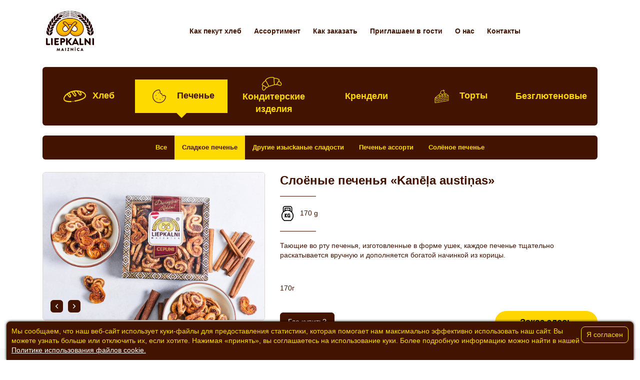

--- FILE ---
content_type: text/html; charset=UTF-8
request_url: https://liepkalni.lv/ru/produkt/93594/Slo%D1%91nye-pechenyya-%C2%ABKanela-austinas%C2%BB
body_size: 6766
content:
<!DOCTYPE html>
<html lang="ru">
	<head>
		<meta http-equiv="Content-Type" content="text/html; charset=utf-8">
		<meta http-equiv="X-UA-Compatible" content="IE=edge">
		<meta name="viewport" content="width=device-width, initial-scale=1, shrink-to-fit=no">
		<meta name="generator" content="schedulebull.com" />
		<meta name="keywords" content="">
		<meta name="description" content="">
		<meta name="theme-color" content="&#35;444">

		<title>Слоёные печенья «Kanēļa austiņas»</title>
		<link rel="icon" href="/style/images/fav.png">

		<!-- facebook metadata -->
		<meta property="og:title" content="Слоёные печенья «Kanēļa austiņas» :: " />
		<meta property="og:type" content="website" />
		<meta property="og:image" content="http://liepkalni.lv/img/oDI7D9Epl0duEhIutEp9OqQ~e/400/Slo%D1%91nye-pechenyya-%C2%ABKanela-austinas%C2%BB.jpg" />
		<meta property="og:url" content="http://liepkalni.lv/ru/produkt/93594/Slo%D1%91nye-pechenyya-%C2%ABKanela-austinas%C2%BB" />
		<meta property="og:description" content="" />
		<link rel="image_src" href="http://liepkalni.lv/img/oDI7D9Epl0duEhIutEp9OqQ~e/400/Slo%D1%91nye-pechenyya-%C2%ABKanela-austinas%C2%BB.jpg" />

        <link href="//fonts.googleapis.com/css?family=Roboto&display=swap&subset=cyrillic,latin-ext" rel="stylesheet">
		<link href="/style/style.css?v31" rel="stylesheet">
        <link href="//code.ionicframework.com/ionicons/2.0.1/css/ionicons.min.css" rel="stylesheet">

            <!-- Facebook Pixel Code -->
        <meta name="facebook-domain-verification" content="gwzdb2z2mgpc44b3wfwneiavkerxsa" />

        <script>
        !function(f,b,e,v,n,t,s)
        {if(f.fbq)return;n=f.fbq=function(){n.callMethod?
        n.callMethod.apply(n,arguments):n.queue.push(arguments)};
        if(!f._fbq)f._fbq=n;n.push=n;n.loaded=!0;n.version='2.0';
        n.queue=[];t=b.createElement(e);t.async=!0;
        t.src=v;s=b.getElementsByTagName(e)[0];
        s.parentNode.insertBefore(t,s)}(window,document,'script',
        'https://connect.facebook.net/en_US/fbevents.js');
        fbq('init', '4856966671004509'); 
        fbq('track', 'PageView');
        </script>
        <noscript>
         <img height="1" width="1" 
        src="https://www.facebook.com/tr?id=4856966671004509&ev=PageView
        &noscript=1"/>
        </noscript>
        <!-- End Facebook Pixel Code -->
    	</head>
	<body class="page">
        		<div class="cookieInfo" id="cookieInfoBlock">
							<input type="button" value="Я согласен" onclick="document.cookie = 'cookieInfoClose=true;expires=Jan 01 2036 00:00:00;path=/';  document.getElementById('cookieInfoBlock').style.display = 'none'">
							Мы сообщаем, что наш веб-сайт использует куки-файлы для предоставления статистики, которая помогает нам максимально эффективно использовать наш сайт. Вы можете узнать больше или отключить их, если хотите. Нажимая «принять», вы соглашаетесь на использование куки. Более подробную информацию можно найти в нашей
							<a href="/ru/politika-failov-kuki">Политике использования файлов cookie.</a>
						</div>		<!-- .navbar-->
        <header class="navbar navbar--white">
            <div class="container navbarContainer">
                <a class="navbarBrand" href="/ru/index">
                                            <img src="/style/images/logo3.png" alt="Liepkalni maiznīca">
                                    </a>
                <div class="navbarLinks">
					
                	<a class="navbarLink navbarLink--lang" href="//liepkalni.lv/lv" onclick="return true;">
                                    <div>Lv</div>
                                    <img src="/style/images/ln-lv.png">
                                </a><a class="navbarLink navbarLink--lang" href="//liepkalni.com" onclick="return true;">
                                    <div>En</div>
                                    <img src="/style/images/ln-en.png">
                                </a><a class="navbarLink navbarLink--lang" href="//parnamaed.ee" onclick="return true;">
                                    <div>Et</div>
                                    <img src="/style/images/ln-et.png">
                                </a>
                    <a class="navbarLink navbarLink--search" href="/ru/poisk">
                        <svg class="navbarLink--search-icon" width="15" height="15">
                            <use xlink:href="/style/images/svg-symbols.svg#search"></use>
                        </svg>
                        <span>Поиск...</span>
                    </a>
                </div>
                <!-- /.navbarLinks-->
                <button class="navbarToggler" type="button" data-toggle="collapse" data-target="#menu"><span class="navbarTogglerIcon"></span><span class="navbarTogglerIcon"></span><span class="navbarTogglerIcon"></span>
                </button>
                <div class="collapse navbarCollapse" id="menu">
                    <nav class="navbarList">
                    	<a class="navbarLink" href="/ru/kak-pekut-hleb">Как пекут хлеб</a><a class="navbarLink" href="/ru/assortiment">Ассортимент</a><a class="navbarLink" href="/ru/nashi-magaziny">Как заказать</a><a class="navbarLink" href="/ru/priglashaem-v-gosti">Приглашаем в гости</a><a class="navbarLink" href="/ru/o-nas">О нас</a><a class="navbarLink" href="/ru/kontakty">Контакты</a>                    </nav>
                </div>
                <!-- /.navbarCollapse-->
            </div>
        </header>
        <!-- /.navbar-->






		<div class="content" id="a4u-content">    
    
    
                <div class="categoriesContainer">
        <div class="categories categories--big">
                                                    <a class="categoriesLink " href="/ru/assortiment/2375/Hleb">
                                        <svg class="categoriesLinkIcon" width="45" height="27">
                        <use xlink:href="/style/images/svg-symbols.svg#bread"></use>
                    </svg>
                                        <span class="categoriesLinkText">Хлеб</span>
                </a>
                            <a class="categoriesLink categoriesLink--active " href="/ru/assortiment/2376/Pechenye">
                                        <svg class="categoriesLinkIcon" width="45" height="27">
                        <use xlink:href="/style/images/svg-symbols.svg#cookie"></use>
                    </svg>
                                        <span class="categoriesLinkText">Печенье</span>
                </a>
                            <a class="categoriesLink " href="/ru/assortiment/2377/Konditerskie-izdeliya">
                                        <svg class="categoriesLinkIcon" width="45" height="27">
                        <use xlink:href="/style/images/svg-symbols.svg#croissant"></use>
                    </svg>
                                        <span class="categoriesLinkText">Кондитерские изделия</span>
                </a>
                            <a class="categoriesLink " href="/ru/assortiment/2394/Krendeli">
                                        <span class="categoriesLinkText">Крендели</span>
                </a>
                            <a class="categoriesLink " href="/ru/assortiment/2378/Torty">
                                        <svg class="categoriesLinkIcon" width="45" height="27">
                        <use xlink:href="/style/images/svg-symbols.svg#cake"></use>
                    </svg>
                                        <span class="categoriesLinkText">Торты</span>
                </a>
                            <a class="categoriesLink " href="/ru/assortiment/3546/Bezglyutenovye">
                                        <span class="categoriesLinkText">Безглютеновые</span>
                </a>
                    </div>
    </div>

    <div class="categoriesContainer">
        <div class="categories">
            <a class="categoriesLink" href="/ru/assortiment">Все</a>
                                    <a class="categoriesLink categoriesLink--active" href="/ru/assortiment/2385/Sladkoe-pechenye">
                Сладкое печенье            </a>
                        <a class="categoriesLink" href="/ru/assortiment/2389/Drugie-izyckanye-cladocti">
                Другие изыckaные cлaдocти            </a>
                        <a class="categoriesLink" href="/ru/assortiment/2387/Pechenye-accopti">
                Пeчeньe accopти            </a>
                        <a class="categoriesLink" href="/ru/assortiment/2386/Sol%D1%91noe-pechenye">
                Солёное печенье            </a>
                    </div>
    </div>

        <div class="container productWrapper">
        <div class="row">
            <div class="col-md-5">
                <div class="swiper-container productImages">
                    <div class="swiper-wrapper">
                        <img class="swiper-slide" src="/img/oDI7D9Epl0duEhIutEp9OqQ~e.png" alt="Слоёные печенья «Kanēļa austiņas»"><img class="swiper-slide" src="/img/oDI7D9Ypl0duEhIivU94NKI~e.png" alt="Слоёные печенья «Kanēļa austiņas»">                    </div>
                    <div class="swiper-button-left">
                        <svg class="productImagesIcon" width="5" height="9">
                            <use xlink:href="/style/images/svg-symbols.svg#chevron-bold-left"></use>
                        </svg>

                    </div>
                    <div class="swiper-button-right">
                        <svg class="productImagesIcon" width="5" height="9">
                            <use xlink:href="/style/images/svg-symbols.svg#chevron-bold-right"></use>
                        </svg>

                    </div>
                </div>
            </div>
            <div class="col-md-7">
                <div class="product">
                    <div class="productBody">
                        <h1 class="productTitle">Слоёные печенья «Kanēļa austiņas»</h1>
                        <div class="productAttr">
                            
                                                        <div class="productAttrItem">
                                <svg class="productAttrIcon" width="30" height="30">
                                    <use xlink:href="/style/images/svg-symbols.svg#gym"></use>
                                </svg>
                                <span>170 g</span>
                            </div>
                                                        <div class="productAttrItem">
                                <div class="clearfix text-formatted field field&#45;&#45;name-body field&#45;&#45;type-text-with-summary field&#45;&#45;label-hidden field__item">
<p>Тающие во рту печенья, изготовленные в форме ушек, каждое печенье тщательно раскатывается вручную и дополняется богатой начинкой из корицы.</p>
<p>&nbsp;</p>
<p>170г</p>
</div>
<p>&nbsp;</p>                            </div>
                                                    </div>
                    </div>
                    <div class="productFooter">
                        <a class="btn btn--brown" href="/ru/nashi-magaziny">Где купить&#063;</a>
                        
                                                
                                                                                                                <a href="https://pasutijumi.liepkalni.lv/firmas_veikali/" class="prodToShop" target="_blank">Заказ здесь</a>
                                                                        </div>
                </div>
            </div>
        </div>
    </div>

    
    <div class="section bg--grey section--products">
        <div class="container">
            <div class="title title--mt-0 title--center">Похожие продукты</div>
            <div class="swiper-buttons">
                <div class="swiper-container productCards">
                    <div class="swiper-wrapper">
                                                                                                                                                                                    <div class="swiper-slide">
                                        <a class="productCard" href="/ru/produkt/463056/Beze-Dzervenu-pukas">
                                            <div class="productCardImg bg lazy" data-src="/img/qDE6DtJt3UVsWF0kt0B~pP6Gc.png"></div>
                                            <div class="productCardTitle">Bezē &quot;Dzērveņu pūkas&quot;</div>
                                        </a>
                                    </div>
                                                                                                                                                                                                                        <div class="swiper-slide">
                                        <a class="productCard" href="/ru/produkt/463001/Piparkukas-ar-apelsinu-pildijumu">
                                            <div class="productCardImg bg lazy" data-src="/img/qDE6D9pi3UVsWF0ksEF7OaOe.png"></div>
                                            <div class="productCardTitle">Piparkūkas ar apelsīnu pildījumu</div>
                                        </a>
                                    </div>
                                                                                                                                                                                                                                                                            <div class="swiper-slide">
                                        <a class="productCard" href="/ru/produkt/194018/Pechenye-AustinasUshki">
                                            <div class="productCardImg bg lazy" data-src="/img/rjk0C9opl0duEhMjt0B~pP6A~e.png"></div>
                                            <div class="productCardTitle">Печенье &quot;Austiņas&quot;(Ушки)</div>
                                        </a>
                                    </div>
                                                                                                                                                                                                                        <div class="swiper-slide">
                                        <a class="productCard" href="/ru/produkt/194017/Slo%D1%91nye-pechenyya-%C2%ABKanela-austinas%C2%BB">
                                            <div class="productCardImg bg lazy" data-src="/img/rjk0C9Ypl0duEhMjskF~sPak~e.png"></div>
                                            <div class="productCardTitle">Слоёные печенья «Kanēļa austiņas»</div>
                                        </a>
                                    </div>
                                                                                                                                                                                                                        <div class="swiper-slide">
                                        <a class="productCard" href="/ru/produkt/194006/Sloenye-shokoladnye-palochki">
                                            <div class="productCardImg bg lazy" data-src="/img/rjk3Atspl0duEhMivEt5PaY~e.png"></div>
                                            <div class="productCardTitle">Слоеные шоколадные палочки</div>
                                        </a>
                                    </div>
                                                                                                                                                                                                                        <div class="swiper-slide">
                                        <a class="productCard" href="/ru/produkt/194010/Sloenye-palochki-s-karitsoy">
                                            <div class="productCardImg bg lazy" data-src="/img/rjk0C9Apl0duEhMmsUx5O6E~e.png"></div>
                                            <div class="productCardTitle">Слоеные палочки с карицой</div>
                                        </a>
                                    </div>
                                                                                                                                                                                                                        <div class="swiper-slide">
                                        <a class="productCard" href="/ru/produkt/194004/Sloenye-palochki-s-makom">
                                            <div class="productCardImg bg lazy" data-src="/img/rjk3Atcpl0duEhMnvE5~pPqM~e.png"></div>
                                            <div class="productCardTitle">Слоеные палочки с маком</div>
                                        </a>
                                    </div>
                                                                                                                                                                                                                                                                            <div class="swiper-slide">
                                        <a class="productCard" href="/ru/produkt/194027/Pechenye-shokoladnoe-Rota">
                                            <div class="productCardImg bg lazy" data-src="/img/rjk0CtApl0duEhMhs0x8Oqg~e.png"></div>
                                            <div class="productCardTitle">Печенье шоколадное &quot;Rota&quot;</div>
                                        </a>
                                    </div>
                                                                                                                                                                                                                        <div class="swiper-slide">
                                        <a class="productCard" href="/ru/produkt/194030/Rzhanye-noty-s-belym-shokoladom">
                                            <div class="productCardImg bg lazy" data-src="/img/rjk0Ctcpl0duEhMhsEx1OaE~e.png"></div>
                                            <div class="productCardTitle">Ржаные ноты с белым шоколадом</div>
                                        </a>
                                    </div>
                                                                                                                                                                                                                        <div class="swiper-slide">
                                        <a class="productCard" href="/ru/produkt/194024/Pechenye-Salmenite">
                                            <div class="productCardImg bg lazy" data-src="/img/rjk0Ctspl0duEhMksEh7NaQ~e.png"></div>
                                            <div class="productCardTitle">Печенье &quot;Salmenīte&quot;</div>
                                        </a>
                                    </div>
                                                                                                                                                                                                                        <div class="swiper-slide">
                                        <a class="productCard" href="/ru/produkt/194026/Serdtsa-s-karamelynoy-nachinkoy">
                                            <div class="productCardImg bg lazy" data-src="/img/rjk0CtUpl0duEhMitUx9PKU~e.png"></div>
                                            <div class="productCardTitle">Сердца с карамельной начинкой</div>
                                        </a>
                                    </div>
                                                                                                                                                                                                                        <div class="swiper-slide">
                                        <a class="productCard" href="/ru/produkt/93590/Pesochnoe-pechenye-%C2%ABZvaigznites%C2%BB-%C2%ABZvezdochki%C2%BB">
                                            <div class="productCardImg bg lazy" data-src="/img/rTI3D9Qpl0duEhAmtEl8PQ~e~e.png"></div>
                                            <div class="productCardTitle">Песочное печенье «Zvaigznītes» («Звездочки»)</div>
                                        </a>
                                    </div>
                                                                                                                                                                                                                        <div class="swiper-slide">
                                        <a class="productCard" href="/ru/produkt/93589/Pesochnoe-pechenye-Zvaigznu-deja-Zvezdnyy-tanets">
                                            <div class="productCardImg bg lazy" data-src="/img/rTI3D9cpl0duEhAmtEl8PQ~e~e.png"></div>
                                            <div class="productCardTitle">Песочное печенье &quot;Zvaigžņu deja&quot; (Звездный танец)</div>
                                        </a>
                                    </div>
                                                                                                                                                                                                                        <div class="swiper-slide">
                                        <a class="productCard" href="/ru/produkt/93598/Pechenye-Vabolite">
                                            <div class="productCardImg bg lazy" data-src="/img/rTI3DtYpl0duEhAmtEl8PQ~e~e.png"></div>
                                            <div class="productCardTitle">Печенье &quot;Vabolīte&quot;</div>
                                        </a>
                                    </div>
                                                                                                                                                                                                                        <div class="swiper-slide">
                                        <a class="productCard" href="/ru/produkt/93597/Pechenye-AustinasUshki">
                                            <div class="productCardImg bg lazy" data-src="/img/rTI3DtEpl0duEhAmtEl8PQ~e~e.png"></div>
                                            <div class="productCardTitle">Печенье &quot;Austiņas&quot;(Ушки)</div>
                                        </a>
                                    </div>
                                                                                                                                                                                                                        <div class="swiper-slide">
                                        <a class="productCard" href="/ru/produkt/93595/Pechenye-Kanela-plaksnitesplastinochki-c-koritsey">
                                            <div class="productCardImg bg lazy" data-src="/img/rTI3DtMpl0duEhAmtEl8PQ~e~e.png"></div>
                                            <div class="productCardTitle">Печенье &quot;Kanēļa plāksnītes&quot;(пластиночки c корицей)</div>
                                        </a>
                                    </div>
                                                                                                                                                                                                                        <div class="swiper-slide">
                                        <a class="productCard" href="/ru/produkt/93593/Pechenye-Liepzieds">
                                            <div class="productCardImg bg lazy" data-src="/img/rTI3D9spl0duEhAmtEl8PQ~e~e.png"></div>
                                            <div class="productCardTitle">Печенье &quot;Liepzieds&quot;</div>
                                        </a>
                                    </div>
                                                                                                                                                                                                                        <div class="swiper-slide">
                                        <a class="productCard" href="/ru/produkt/93592/Pechenye-Salmenite">
                                            <div class="productCardImg bg lazy" data-src="/img/rTI3D9opl0duEhAmtEl8PQ~e~e.png"></div>
                                            <div class="productCardTitle">Печенье &quot;Salmenīte&quot;</div>
                                        </a>
                                    </div>
                                                                                                                                                                                                                        <div class="swiper-slide">
                                        <a class="productCard" href="/ru/produkt/93599/Pechenye-kofeynoe">
                                            <div class="productCardImg bg lazy" data-src="/img/rTI3Dtcpl0duEhAmtEl8PQ~e~e.png"></div>
                                            <div class="productCardTitle">Печенье кофейное</div>
                                        </a>
                                    </div>
                                                                                                                                                                                                                                                                                                                                                                                            <div class="swiper-slide">
                                        <a class="productCard" href="/ru/produkt/93591/Pechenye-shokoladnoe-Rota">
                                            <div class="productCardImg bg lazy" data-src="/img/rTI3D9Upl0duEhAmtEl8PQ~e~e.png"></div>
                                            <div class="productCardTitle">Печенье шоколадное &quot;Rota&quot;</div>
                                        </a>
                                    </div>
                                                                                                                                                                                                                        <div class="swiper-slide">
                                        <a class="productCard" href="/ru/produkt/93600/Pechenye-chaynoe">
                                            <div class="productCardImg bg lazy" data-src="/img/rTI3DtQpl0duEhAmtEl8PQ~e~e.png"></div>
                                            <div class="productCardTitle">Печенье чайное</div>
                                        </a>
                                    </div>
                                                                                                                                                                                                                        <div class="swiper-slide">
                                        <a class="productCard" href="/ru/produkt/93601/Chaynoe-pechenye-s-semenami">
                                            <div class="productCardImg bg lazy" data-src="/img/rTI3DtUpl0duEhAmtEl8PQ~e~e.png"></div>
                                            <div class="productCardTitle">Чайное печенье с семенами</div>
                                        </a>
                                    </div>
                                                                                                                                                                                                                        <div class="swiper-slide">
                                        <a class="productCard" href="/ru/produkt/93603/Sloenye-shokoladnye-palochki">
                                            <div class="productCardImg bg lazy" data-src="/img/qDA6A9ts3UVsWF0kvUF9O6OW.png"></div>
                                            <div class="productCardTitle">Слоеные шоколадные палочки</div>
                                        </a>
                                    </div>
                                                                                                                                                                                                                        <div class="swiper-slide">
                                        <a class="productCard" href="/ru/produkt/93602/Sloenye-palochki-s-karitsoy">
                                            <div class="productCardImg bg lazy" data-src="/img/qDA6AtJj3UVsWF0ks09~pPqCc.png"></div>
                                            <div class="productCardTitle">Слоеные палочки с карицой</div>
                                        </a>
                                    </div>
                                                                                                                                                                                                                        <div class="swiper-slide">
                                        <a class="productCard" href="/ru/produkt/93604/Sloenye-palochki-s-makom">
                                            <div class="productCardImg bg lazy" data-src="/img/qDA6AtJm3UVsWF0ks0F9NKCY.png"></div>
                                            <div class="productCardTitle">Слоеные палочки с маком</div>
                                        </a>
                                    </div>
                                                                                                                                                                                                                        <div class="swiper-slide">
                                        <a class="productCard" href="/ru/produkt/104368/Pechenye-s-otrubyami-i-koritsey">
                                            <div class="productCardImg bg lazy" data-src="/img/qDEwC9pj3UVsWF0ksE5~pOqaa.png"></div>
                                            <div class="productCardTitle">Печенье с отрубями и корицей</div>
                                        </a>
                                    </div>
                                                                                                                                                                                                                        <div class="swiper-slide">
                                        <a class="productCard" href="/ru/produkt/104369/Otrubi-pechenye-s-vanilyyu">
                                            <div class="productCardImg bg lazy" data-src="/img/qDEzAtdh3UVsWF0jvU18NaY~e.png"></div>
                                            <div class="productCardTitle">Отруби печенье с ванилью</div>
                                        </a>
                                    </div>
                                                                                                                                                                                                                        <div class="swiper-slide">
                                        <a class="productCard" href="/ru/produkt/93610/Pechenye-Beze-s-orehami">
                                            <div class="productCardImg bg lazy" data-src="/img/rTI3DdUpl0duEhAmtEl8PQ~e~e.png"></div>
                                            <div class="productCardTitle">Печенье Безе с орехами</div>
                                        </a>
                                    </div>
                                                                                                                                                                                                                        <div class="swiper-slide">
                                        <a class="productCard" href="/ru/produkt/93611/Pechenye-beze-%E2%80%9EDzervenu-puka">
                                            <div class="productCardImg bg lazy" data-src="/img/qDAzCtBh3UVsWF0nvUh~sOqOa.png"></div>
                                            <div class="productCardTitle">Печенье безе „Dzērveņu pūka”</div>
                                        </a>
                                    </div>
                                                                                                                                                                                                                        <div class="swiper-slide">
                                        <a class="productCard" href="/ru/produkt/93586/Pechenyya-beze-Peppi">
                                            <div class="productCardImg bg lazy" data-src="/img/oDM3DtMpl0duEhIlsU57O6A~e.png"></div>
                                            <div class="productCardTitle">Печенья безе Пеппи</div>
                                        </a>
                                    </div>
                                                                                                                                                                                                                                                                            <div class="swiper-slide">
                                        <a class="productCard" href="/ru/produkt/93609/Pechenye-Beze">
                                            <div class="productCardImg bg lazy" data-src="/img/qDAzCtNs3UVsWF0nsUx6OqmW.png"></div>
                                            <div class="productCardTitle">Печенье Безе</div>
                                        </a>
                                    </div>
                                                                                                                                                                                                                        <div class="swiper-slide">
                                        <a class="productCard" href="/ru/produkt/93606/Sladkaya-solomka">
                                            <div class="productCardImg bg lazy" data-src="/img/rTI3DdApl0duEhAmtEl8PQ~e~e.png"></div>
                                            <div class="productCardTitle">Сладкая соломка</div>
                                        </a>
                                    </div>
                                                                                                        </div>
                </div>
                <div class="swiper-button-prev swiper-button-brown"></div>
                <div class="swiper-button-next swiper-button-brown"></div>
            </div>
        </div>
    </div>
</div>






        		<!-- .footer-->
        <footer class="footer bg lazy" data-bg="url(/style/images/general/bg/wood.jpg)">
            <div class="container">
                <div class="row">

                                                            <div class="col-md-3">
                        <div class="footerTitle">Руиена</div>
                        <p>Valmieras район, Rūjiena, ул. Rīgas 63, LV - 4240<br>Тел: <a href="tel:+37126596021" class="telnr">+37126596021</a></p>                    </div>
                                        <div class="col-md-3">
                        <div class="footerTitle">Валмиера</div>
                        <p>Valmiera, ул Mūrmuižas 16d, Латвия, LV- 4201<br>Тел. заказы: <a href="tel:+37125484065" class="telnr">+37125484065</a></p>
<p><br>Valmiera, ул Mazā Stacija 1, LV-4201<br>Тел: <a href="tel:+37128669901" class="telnr">+37128669901</a><br>Администрация <a href="tel:+37164221611" class="telnr">+37164221611</a></p>                    </div>
                                        <div class="col-md-3">
                        <div class="footerTitle">Лиепсалас</div>
                        <p>Aizkraukles район, Klintaines округ &rdquo;Liepsalas&rdquo;, LV - 5120<br>Тел: Продукция, заказы <a href="tel:+37126134952" class="telnr">+37126134952</a><br>&nbsp; &nbsp; &nbsp; &nbsp; Кафе <a href="tel:+37128301838" class="telnr">+37128301838</a><br>&nbsp; &nbsp; &nbsp; &nbsp; Информация <a href="tel:+37129193755" class="telnr">+37129193755</a>&nbsp; info@liepkalni.lv</p>                    </div>
                                        <div class="col-md-3">
                        <div class="footerTitle">Пернава</div>
                        <p>Реива, Реиу округ Тахкуранна 86508 Пярну oбласть<br>Тел: <a href="tel:+37257874797" class="telnr">+37257874797</a></p>                    </div>
                    

                    <div class="col-md-3">
                        <div class="footerTitle">В соцсетях</div>
                        <div class="socials">

                        		                        	<a class="socialsItem" href="https://www.facebook.com/SIA-Liepkalni-maizn&#037;C4&#037;ABca-103877003071789/" target="_blank" rel="nofollow">
	                                <svg class="socialsIcon" width="20" height="20">
	                                    <use xlink:href="/style/images/svg-symbols.svg#fb"></use>
	                                </svg>
	                            </a>
															                        	<a class="socialsItem" href="https://www.instagram.com/liepkalnimaiznica/" target="_blank" rel="nofollow">
	                                <svg class="socialsIcon" width="20" height="20">
	                                    <use xlink:href="/style/images/svg-symbols.svg#in"></use>
	                                </svg>
	                            </a>
							
														                        </div>
                    </div>
                    <div class="col-md-3">
                        <div class="footerTitle">Для информации</div>
                        <a href="mailto:liepkalni@liepkalni.lv">liepkalni@liepkalni.lv</a>
                    </div>
                </div>
            </div>
            <div class="footerBottom">
                <div class="container">
                    <div class="row justify-content-between">
                        <div class="col-md-auto">
                            <small class="copyright">&copy; SIA "Liepkalni", 1993 - 2026</small>
                        </div>
                        <div class="col-md-auto">
                            <span class="mobile"><br><br></span>
                            Designed by <a href="//blankdesign.lv"><img style="display: inline-block;" src="/style/images/l_blank.png"></a>
                            <span class="optional">&nbsp;</span>
                            <span class="mobile"><br></span>
                            Powered by <a href="//schedulebull.com"><img style="display: inline-block;" src="/style/images/l_scb.png" class="l_scb"></a>
                        </div>
                        <div class="col-md-auto">
                            <div class="footerLinks">
                                <a href="/ru/privatuma-politika">Политика конфиденциальности</a><a href="/ru/politika-failov-kuki">Политика файлов cookie</a><a href="/ru/kontakty">Контакты</a><a href="/ru/kontakty">Реквизиты</a>                            </div>
                        </div>
                    </div>
                </div>
            </div>
        </footer>
        <!-- /.footer-->
        <script src="/scripts/svg4everybody.min.js"></script>
        <script>svg4everybody();</script>
        <script src="/scripts/main.min.js?v4"></script>

        <script>(function(i,s,o,g,r,a,m){i["GoogleAnalyticsObject"]=r;i[r]=i[r]||function(){(i[r].q=i[r].q||[]).push(arguments)},i[r].l=1*new Date();a=s.createElement(o),m=s.getElementsByTagName(o)[0];a.async=1;a.src=g;m.parentNode.insertBefore(a,m)})(window,document,"script","https://www.google-analytics.com/analytics.js","ga");ga("create", "UA-122518-59", {"cookieDomain":"auto","allowLinker":true});ga("require", "linker");ga("linker:autoLink", ["liepkalni.lv","liepkalni.com","parnamaed.ee"]);ga("set", "anonymizeIp", true);ga("send", "pageview");</script>
        <script src="/scripts/custom.js"></script>
        	</body>
</html>
